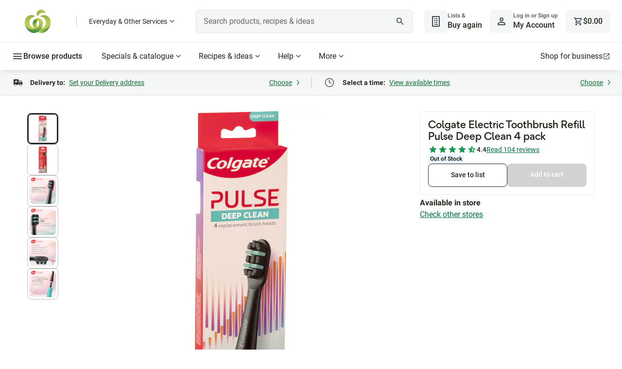

--- FILE ---
content_type: application/javascript
request_url: https://cdn1.woolworths.media/content-service/_next/static/chunks/99049.c775429e576f089f.js
body_size: 82
content:
"use strict";(self.webpackChunk_N_E=self.webpackChunk_N_E||[]).push([[99049],{99049:function(l,e,s){s.r(e);var t=s(52322);e.default=l=>(0,t.jsx)("svg",{xmlns:"http://www.w3.org/2000/svg",viewBox:"0 0 24 24",fill:"currentColor",role:"img",...l,children:(0,t.jsx)("path",{d:"m12 17.275-4.15 2.5a.9.9 0 0 1-.575.15.97.97 0 0 1-.525-.2 1.2 1.2 0 0 1-.35-.438.87.87 0 0 1-.05-.587l1.1-4.725L3.775 10.8A.96.96 0 0 1 3.5 9.725q.1-.274.3-.45.2-.175.55-.225l4.85-.425 1.875-4.45q.125-.3.388-.45t.537-.15.537.15.388.45l1.875 4.45 4.85.425q.35.05.55.225t.3.45.038.563a.96.96 0 0 1-.313.512l-3.675 3.175 1.1 4.725a.87.87 0 0 1-.05.587q-.125.262-.35.438a.97.97 0 0 1-.525.2.9.9 0 0 1-.575-.15z"})})}}]);